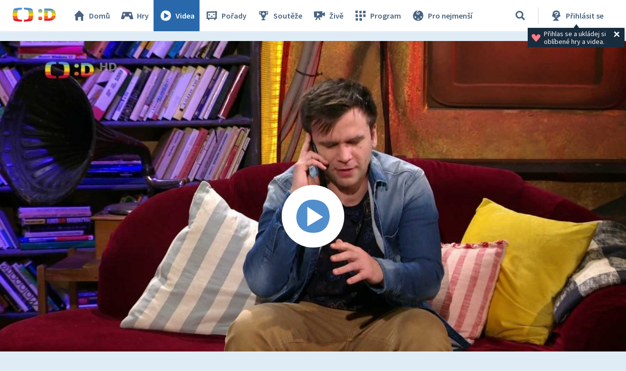

--- FILE ---
content_type: text/plain; charset=utf-8
request_url: https://events.getsitectrl.com/api/v1/events
body_size: 558
content:
{"id":"66f87f0ea374c0e1","user_id":"66f87f0ea53d026f","time":1769022962317,"token":"1769022962.8890aa51c8c1587c5cc1ea5e4d2d1c3b.684671980e4f0c0f3df70104438be8fe","geo":{"ip":"3.148.216.175","geopath":"147015:147763:220321:","geoname_id":4509177,"longitude":-83.0061,"latitude":39.9625,"postal_code":"43215","city":"Columbus","region":"Ohio","state_code":"OH","country":"United States","country_code":"US","timezone":"America/New_York"},"ua":{"platform":"Desktop","os":"Mac OS","os_family":"Mac OS X","os_version":"10.15.7","browser":"Other","browser_family":"ClaudeBot","browser_version":"1.0","device":"Spider","device_brand":"Spider","device_model":"Desktop"},"utm":{}}